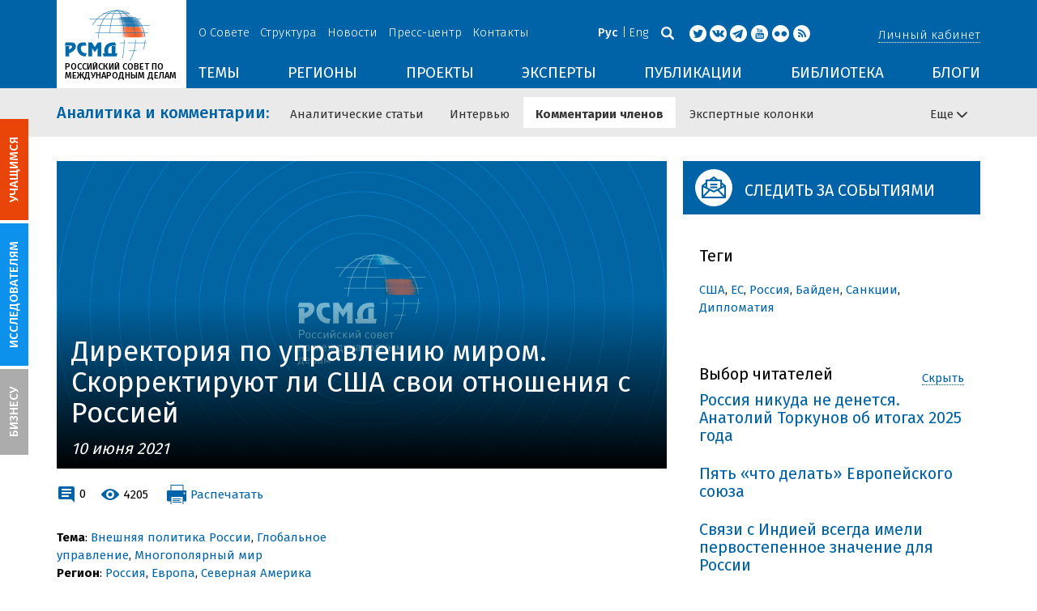

--- FILE ---
content_type: text/html; charset=UTF-8
request_url: https://russiancouncil.ru/analytics-and-comments/comments/direktoriya-po-upravleniyu-mirom-skorrektiruyut-li-ssha-svoi-otnosheniya-s-rossiey/
body_size: 24021
content:
<!DOCTYPE html>
<html lang="ru">
	<head>
		<title>РСМД :: Директория по управлению миром. Скорректируют ли США свои отношения с Россией</title>
		<meta http-equiv="X-UA-Compatible" content="IE=edge" />
		<meta name="viewport" content="width=device-width, initial-scale=1" />
		<meta name="format-detection" content="telephone=no">
		<meta property="og:type" content="article" />
		<meta name="twitter:card" content="summary_large_image" />
		<meta property="og:description" content="Система глобального управления и международные отношения в целом, которым уже не один год предсказывают провал в непредсказуемость, действительно ускоренными темпами приближаются к этому состоянию. Как и все в мировом сообществе, этот тренд вполне рукотворен. Довести до этого было легко: достаточно поставить крест на главном методе международного общения – дипломатии – и подменить его всем остальным, начиная попытками диктата и кончая «публичной дипломатией», за которую выдается идеологизированная официозная пропаганда. Вроде как общение между государствами присутствует, но, что называется, мимо друг друга, так как оно рассчитано не на конечный результат, каковым всегда были компромиссы и договоренности, а на выигрыш очков в глазах собственного и международного общественного мнения.


	 Поэтому если анализировать истоки нынешнего международного кризиса, прежде всего кризиса в отношениях Запада с Россией, надо признать, что налицо кризис дипломатии, который случился не сразу, а неким ползучим способом привел мир к нынешней ситуации, точку отсчета которой надо искать в холодной войне и ее геополитических и идеологических императивах. Холодная война с ее идеологической конфронтацией серьезно исказила только что созданную систему ООН, воплощавшую многополярность в форме принципа единогласия постоянных членов Совета Безопасности ООН. Это проявлялось по-разному в прошлом и проявляется сейчас, будь то западная «машина голосования» на Генассамблее ООН на раннем этапе или диктат большинства Евросоюза в ОБСЕ и Совете Европы. Но эффект всегда был и остается одним: подрываются выстраданные европейской историей Вестфальские принципы, которые на основании печального опыта Религиозных войн, включая Тридцатилетнюю, выводили религиозные (теперь мы сказали бы идейные) разногласия сторон за рамки межгосударственных отношений." /><meta name="twitter:description" content="Система глобального управления и международные отношения в целом, которым уже не один год предсказывают провал в непредсказуемость, действительно ускоренными темпами приближаются к этому состоянию. Как и все в мировом сообществе, этот тренд вполне рукотворен. Довести до этого было легко: достаточно поставить крест на главном методе международного общения – дипломатии – и подменить его всем остальным, начиная попытками диктата и кончая «публичной дипломатией», за которую выдается идеологизированная официозная пропаганда. Вроде как общение между государствами присутствует, но, что называется, мимо друг друга, так как оно рассчитано не на конечный результат, каковым всегда были компромиссы и договоренности, а на выигрыш очков в глазах собственного и международного общественного мнения.


	 Поэтому если анализировать истоки нынешнего международного кризиса, прежде всего кризиса в отношениях Запада с Россией, надо признать, что налицо кризис дипломатии, который случился не сразу, а неким ползучим способом привел мир к нынешней ситуации, точку отсчета которой надо искать в холодной войне и ее геополитических и идеологических императивах. Холодная война с ее идеологической конфронтацией серьезно исказила только что созданную систему ООН, воплощавшую многополярность в форме принципа единогласия постоянных членов Совета Безопасности ООН. Это проявлялось по-разному в прошлом и проявляется сейчас, будь то западная «машина голосования» на Генассамблее ООН на раннем этапе или диктат большинства Евросоюза в ОБСЕ и Совете Европы. Но эффект всегда был и остается одним: подрываются выстраданные европейской историей Вестфальские принципы, которые на основании печального опыта Религиозных войн, включая Тридцатилетнюю, выводили религиозные (теперь мы сказали бы идейные) разногласия сторон за рамки межгосударственных отношений." /><meta name="author" content="Александр Яковенко" /><meta property="article:author" content="Александр Яковенко" /><meta property="og:title" content="Директория по управлению миром. Скорректируют ли США свои отношения с Россией" /><meta name="twitter:title" content="Директория по управлению миром. Скорректируют ли США свои отношения с Россией" /><meta property="og:image" content="https://russiancouncil.ru/upload/iblock/705/ba7t2az9ut3fozv965kcugs9wyst41yu/riacmembercommentsru.jpg" /><meta name="twitter:image:src" content="https://russiancouncil.ru/upload/iblock/705/ba7t2az9ut3fozv965kcugs9wyst41yu/riacmembercommentsru.jpg" />		<meta name="twitter:site" content="@russian_council" />
				
		<meta name="twitter:site" content="@russian_council" />
		<meta name="twitter:creator" content="@russian_council" />
		<meta property="og:url" content="https://russiancouncil.ru/analytics-and-comments/comments/direktoriya-po-upravleniyu-mirom-skorrektiruyut-li-ssha-svoi-otnosheniya-s-rossiey/" />
		<meta property="og:locale" content="ru_RU" />
		                                		<meta property="og:title" content="РСМД :: Директория по управлению миром. Скорректируют ли США свои отношения с Россией"/>
		        


		                
		<meta http-equiv="Content-Type" content="text/html; charset=UTF-8" />
<meta name="description" content="Система глобального управления и международные отношения в целом, которым уже не один год предсказывают провал в непредсказуемость, действительно ускоренными темпами приближаются к этому состоянию. Как и все в мировом сообществе, этот тренд вполне рукотворен. Довести до этого было легко: достаточно поставить крест на главном методе международного общения – дипломатии – и подменить его всем остальным, начиная попытками диктата и кончая «публичной дипломатией», за которую выдается идеологизированная официозная пропаганда. Вроде как общение между государствами присутствует, но, что называется, мимо друг друга, так как оно рассчитано не на конечный результат, каковым всегда были компромиссы и договоренности, а на выигрыш очков в глазах собственного и международного общественного мнения.


	 Поэтому если анализировать истоки нынешнего международного кризиса, прежде всего кризиса в отношениях Запада с Россией, надо признать, что налицо кризис дипломатии, который случился не сразу, а неким ползучим способом привел мир к нынешней ситуации, точку отсчета которой надо искать в холодной войне и ее геополитических и идеологических императивах. Холодная война с ее идеологической конфронтацией серьезно исказила только что созданную систему ООН, воплощавшую многополярность в форме принципа единогласия постоянных членов Совета Безопасности ООН. Это проявлялось по-разному в прошлом и проявляется сейчас, будь то западная «машина голосования» на Генассамблее ООН на раннем этапе или диктат большинства Евросоюза в ОБСЕ и Совете Европы. Но эффект всегда был и остается одним: подрываются выстраданные европейской историей Вестфальские принципы, которые на основании печального опыта Религиозных войн, включая Тридцатилетнюю, выводили религиозные (теперь мы сказали бы идейные) разногласия сторон за рамки межгосударственных отношений." />
<link href="/bitrix/js/socialservices/css/ss.min.css?16623592594686" type="text/css"  rel="stylesheet" />
<link href="/bitrix/panel/main/popup.min.css?166236185521121" type="text/css"  rel="stylesheet" />
<link href="/local/templates/main/components/bitrix/iblock.vote/ajax/style.css?15003835373872" type="text/css"  rel="stylesheet" />
<link href="/local/templates/main/bootstrap/css/bootstrap.min.css?1494479345114351" type="text/css"  data-template-style="true"  rel="stylesheet" />
<link href="/local/templates/main/css/jquery.fancybox.css?14809454364895" type="text/css"  data-template-style="true"  rel="stylesheet" />
<link href="/local/templates/main/scrollpane.css?14623692943831" type="text/css"  data-template-style="true"  rel="stylesheet" />
<link href="/local/templates/main/selectfix.css?14744573294175" type="text/css"  data-template-style="true"  rel="stylesheet" />
<link href="/mistakes/mistakes.css?1477990361590" type="text/css"  data-template-style="true"  rel="stylesheet" />
<link href="/local/templates/main/styles.css?15477596803106" type="text/css"  data-template-style="true"  rel="stylesheet" />
<link href="/local/templates/main/template_styles.css?1751896533166317" type="text/css"  data-template-style="true"  rel="stylesheet" />
<script type="text/javascript">if(!window.BX)window.BX={};if(!window.BX.message)window.BX.message=function(mess){if(typeof mess==='object'){for(let i in mess) {BX.message[i]=mess[i];} return true;}};</script>
<script type="text/javascript">(window.BX||top.BX).message({'pull_server_enabled':'N','pull_config_timestamp':'0','pull_guest_mode':'N','pull_guest_user_id':'0'});(window.BX||top.BX).message({'PULL_OLD_REVISION':'Для продолжения корректной работы с сайтом необходимо перезагрузить страницу.'});</script>
<script type="text/javascript">(window.BX||top.BX).message({'JS_CORE_LOADING':'Загрузка...','JS_CORE_NO_DATA':'- Нет данных -','JS_CORE_WINDOW_CLOSE':'Закрыть','JS_CORE_WINDOW_EXPAND':'Развернуть','JS_CORE_WINDOW_NARROW':'Свернуть в окно','JS_CORE_WINDOW_SAVE':'Сохранить','JS_CORE_WINDOW_CANCEL':'Отменить','JS_CORE_WINDOW_CONTINUE':'Продолжить','JS_CORE_H':'ч','JS_CORE_M':'м','JS_CORE_S':'с','JSADM_AI_HIDE_EXTRA':'Скрыть лишние','JSADM_AI_ALL_NOTIF':'Показать все','JSADM_AUTH_REQ':'Требуется авторизация!','JS_CORE_WINDOW_AUTH':'Войти','JS_CORE_IMAGE_FULL':'Полный размер'});</script>

<script type="text/javascript" src="/bitrix/js/main/core/core.min.js?1662362298216421"></script>

<script>BX.setJSList(['/bitrix/js/main/core/core_ajax.js','/bitrix/js/main/core/core_promise.js','/bitrix/js/main/polyfill/promise/js/promise.js','/bitrix/js/main/loadext/loadext.js','/bitrix/js/main/loadext/extension.js','/bitrix/js/main/polyfill/promise/js/promise.js','/bitrix/js/main/polyfill/find/js/find.js','/bitrix/js/main/polyfill/includes/js/includes.js','/bitrix/js/main/polyfill/matches/js/matches.js','/bitrix/js/ui/polyfill/closest/js/closest.js','/bitrix/js/main/polyfill/fill/main.polyfill.fill.js','/bitrix/js/main/polyfill/find/js/find.js','/bitrix/js/main/polyfill/matches/js/matches.js','/bitrix/js/main/polyfill/core/dist/polyfill.bundle.js','/bitrix/js/main/core/core.js','/bitrix/js/main/polyfill/intersectionobserver/js/intersectionobserver.js','/bitrix/js/main/lazyload/dist/lazyload.bundle.js','/bitrix/js/main/polyfill/core/dist/polyfill.bundle.js','/bitrix/js/main/parambag/dist/parambag.bundle.js']);
BX.setCSSList(['/bitrix/js/main/lazyload/dist/lazyload.bundle.css','/bitrix/js/main/parambag/dist/parambag.bundle.css']);</script>
<script type="text/javascript">(window.BX||top.BX).message({'JS_CORE_LOADING':'Загрузка...','JS_CORE_NO_DATA':'- Нет данных -','JS_CORE_WINDOW_CLOSE':'Закрыть','JS_CORE_WINDOW_EXPAND':'Развернуть','JS_CORE_WINDOW_NARROW':'Свернуть в окно','JS_CORE_WINDOW_SAVE':'Сохранить','JS_CORE_WINDOW_CANCEL':'Отменить','JS_CORE_WINDOW_CONTINUE':'Продолжить','JS_CORE_H':'ч','JS_CORE_M':'м','JS_CORE_S':'с','JSADM_AI_HIDE_EXTRA':'Скрыть лишние','JSADM_AI_ALL_NOTIF':'Показать все','JSADM_AUTH_REQ':'Требуется авторизация!','JS_CORE_WINDOW_AUTH':'Войти','JS_CORE_IMAGE_FULL':'Полный размер'});</script>
<script type="text/javascript">(window.BX||top.BX).message({'LANGUAGE_ID':'ru','FORMAT_DATE':'DD.MM.YYYY','FORMAT_DATETIME':'DD.MM.YYYY HH:MI:SS','COOKIE_PREFIX':'BITRIX_SM','SERVER_TZ_OFFSET':'10800','UTF_MODE':'Y','SITE_ID':'s1','SITE_DIR':'/','USER_ID':'','SERVER_TIME':'1769554163','USER_TZ_OFFSET':'0','USER_TZ_AUTO':'Y','bitrix_sessid':'a1c73da9f44c8eb1f0d7b845db76f483'});</script>


<script type="text/javascript" src="/bitrix/js/pull/protobuf/protobuf.min.js?166235968376433"></script>
<script type="text/javascript" src="/bitrix/js/pull/protobuf/model.min.js?166235968314190"></script>
<script type="text/javascript" src="/bitrix/js/main/core/core_promise.min.js?16623586362490"></script>
<script type="text/javascript" src="/bitrix/js/rest/client/rest.client.min.js?16623616229240"></script>
<script type="text/javascript" src="/bitrix/js/pull/client/pull.client.min.js?166236201644545"></script>
<script type="text/javascript" src="/bitrix/js/main/core/core_fx.min.js?14919059579768"></script>
<script type="text/javascript" src="/bitrix/js/main/pageobject/pageobject.min.js?1662359219570"></script>
<script type="text/javascript" src="/bitrix/js/main/core/core_window.min.js?166236227676326"></script>
<script type="text/javascript" src="/bitrix/js/socialservices/ss.js?14441263941419"></script>
<script type="text/javascript" src="/bitrix/js/main/cphttprequest.min.js?14537235113623"></script>
<link rel="amphtml" href="//russiancouncil.ru/amp/analytics-and-comments/comments/direktoriya-po-upravleniyu-mirom-skorrektiruyut-li-ssha-svoi-otnosheniya-s-rossiey/">
<script type="text/javascript">var ajaxMessages = {wait:"Загрузка..."}</script>



<script type="text/javascript" src="/local/templates/main/js/lib/jquery.js?144720939095956"></script>
<script type="text/javascript" src="/local/templates/main/js/indi.js?152421536454484"></script>
<script type="text/javascript" src="/local/templates/main/js/lib/jquery-ui.min.js?1447209390215754"></script>
<script type="text/javascript" src="/local/templates/main/js/lib/bootstrap.min.js?144720939037055"></script>
<script type="text/javascript" src="/local/templates/main/js/lib/jquery.fancybox.min.js?148049609322974"></script>
<script type="text/javascript" src="/local/templates/main/js/jquery.maskedinput.min.js?14443923983568"></script>
<script type="text/javascript" src="/local/templates/main/js/scrollpane.min.js?148049573714869"></script>
<script type="text/javascript" src="/local/templates/main/js/selectfix.min.js?14804957965211"></script>
<script type="text/javascript" src="/local/templates/main/js/app.js?164370662516845"></script>
<script type="text/javascript" src="/local/templates/main/js/lib/slick.min.js?144720939040143"></script>
<script type="text/javascript" src="/local/templates/main/js/template.js?164249279236270"></script>
<script type="text/javascript" src="/mistakes/mistakes.min.js?15538524643111"></script>
<script type="text/javascript" src="/local/templates/main/components/bitrix/menu/section/script.js?15088372891845"></script>
<script type="text/javascript" src="/local/templates/main/components/bitrix/system.auth.form/.default/script.js?1444392398234"></script>
<script type="text/javascript">var _ba = _ba || []; _ba.push(["aid", "8276bb8d5dcd52b47ce2bfc5a028f4ec"]); _ba.push(["host", "russiancouncil.ru"]); (function() {var ba = document.createElement("script"); ba.type = "text/javascript"; ba.async = true;ba.src = (document.location.protocol == "https:" ? "https://" : "http://") + "bitrix.info/ba.js";var s = document.getElementsByTagName("script")[0];s.parentNode.insertBefore(ba, s);})();</script>



		<link href="/img/favicons/apple-touch-icon-114x114.png" rel="apple-touch-icon" sizes="114x114">
		<link href="/img/favicons/apple-touch-icon-76x76.png" rel="apple-touch-icon" sizes="76x76">
		<link href="/img/favicons/apple-touch-icon-72x72.png" rel="apple-touch-icon" sizes="72x72">
		<link href="/img/favicons/apple-touch-icon-60x60.png" rel="apple-touch-icon" sizes="60x60">
		<link href="/img/favicons/apple-touch-icon-57x57.png" rel="apple-touch-icon" sizes="57x57">
		<link href="/img/favicons/favicon-96x96.png" type="image/png" rel="icon" sizes="96x96">
		<link href="/img/favicons/favicon-32x32.png" type="image/png" rel="icon" sizes="32x32">
		<link href="/img/favicons/favicon.ico" type="image/x-icon" rel="shortcut icon">
		<link href="/img/favicons/favicon.ico" type="image/x-icon" rel="icon">
		<meta name="msapplication-TileColor" content="#ffffff">
		<meta name="theme-color" content="#fff">
		<link href='https://fonts.googleapis.com/css?family=Fira+Sans:400,300,500,700&subset=latin,cyrillic' rel='stylesheet' type='text/css'>
		<!--[if IE]><script src="js/html5shiv.js"></script><![endif]-->
				<script rel="bx-no-check">indi.utils.apply(indi.app.locale, {"settings":{"date":"dd.mm.yy","time":"hh:mi:ss","dateTime":"dd.mm.yy hh:mi:ss","firstDay":1,"isRTL":false},"messages":{"monthNames":["\u042f\u043d\u0432\u0430\u0440\u044c","\u0424\u0435\u0432\u0440\u0430\u043b\u044c","\u041c\u0430\u0440\u0442","\u0410\u043f\u0440\u0435\u043b\u044c","\u041c\u0430\u0439","\u0418\u044e\u043d\u044c","\u0418\u044e\u043b\u044c","\u0410\u0432\u0433\u0443\u0441\u0442","\u0421\u0435\u043d\u0442\u044f\u0431\u0440\u044c","\u041e\u043a\u0442\u044f\u0431\u0440\u044c","\u041d\u043e\u044f\u0431\u0440\u044c","\u0414\u0435\u043a\u0430\u0431\u0440\u044c"],"monthNamesShort":["\u042f\u043d\u0432","\u0424\u0435\u0432","\u041c\u0430\u0440","\u0410\u043f\u0440","\u041c\u0430\u0439","\u0418\u044e\u043d","\u0418\u044e\u043b","\u0410\u0432\u0433","\u0421\u0435\u043d","\u041e\u043a\u0442","\u041d\u043e\u044f","\u0414\u0435\u043a"],"dayNames":["\u0432\u043e\u0441\u043a\u0440\u0435\u0441\u0435\u043d\u044c\u0435","\u043f\u043e\u043d\u0435\u0434\u0435\u043b\u044c\u043d\u0438\u043a","\u0432\u0442\u043e\u0440\u043d\u0438\u043a","\u0441\u0440\u0435\u0434\u0430","\u0447\u0435\u0442\u0432\u0435\u0440\u0433","\u043f\u044f\u0442\u043d\u0438\u0446\u0430","\u0441\u0443\u0431\u0431\u043e\u0442\u0430"],"dayNamesShort":["\u0432\u0441\u043a","\u043f\u043d\u0434","\u0432\u0442\u0440","\u0441\u0440\u0434","\u0447\u0442\u0432","\u043f\u0442\u043d","\u0441\u0431\u0442"],"dayNamesMin":["\u0412\u0441","\u041f\u043d","\u0412\u0442","\u0421\u0440","\u0427\u0442","\u041f\u0442","\u0421\u0431"],"close":"\u0417\u0430\u043a\u0440\u044b\u0442\u044c","datePicker":{"prev":"&larr;\u041f\u0440\u0435\u0434\u044b\u0434\u0443\u0449\u0438\u0439","next":"\u0421\u043b\u0435\u0434\u0443\u044e\u0449\u0438\u0439&rarr;","current":"\u0421\u0435\u0433\u043e\u0434\u043d\u044f","showMonthAfterYear":false,"weekHeader":"\u041d\u0435","yearSuffix":""},"timePicker":{"timeOnlyTitle":"\u0412\u044b\u0431\u0435\u0440\u0438\u0442\u0435 \u0432\u0440\u0435\u043c\u044f","timeText":"\u0412\u0440\u0435\u043c\u044f","hourText":"\u0427\u0430\u0441\u044b","minuteText":"\u041c\u0438\u043d\u0443\u0442\u044b","secondText":"\u0421\u0435\u043a\u0443\u043d\u0434\u044b","millisecText":"\u043c\u0438\u043b\u043b\u0438\u0441\u0435\u043a\u0443\u043d\u0434\u044b","currentText":"\u0421\u0435\u0439\u0447\u0430\u0441","ampm":false},"alert":{"title":"C\u043e\u043e\u0431\u0449\u0435\u043d\u0438\u0435","ok":"Ok"}}});</script>

	</head>
	<body role="document" class="js-mediator-container lang-ru info-block-blogs">
				<div class="out out_index ">
			<!-- header -->
			<header class="header js-header">
				<div class="header__content ">
					<div class="container">
						<!-- logo -->
						<div class="header__logo">
							<a class="logo" href="/">
								<img src="/img/logo.jpg" />
								<p>РОССИЙСКИЙ СОВЕТ ПО МЕЖДУНАРОДНЫМ ДЕЛАМ</p>

 <!-- Yandex.Metrika counter -->
<script type="text/javascript" >
   (function(m,e,t,r,i,k,a){m[i]=m[i]||function(){(m[i].a=m[i].a||[]).push(arguments)};
   m[i].l=1*new Date();k=e.createElement(t),a=e.getElementsByTagName(t)[0],k.async=1,k.src=r,a.parentNode.insertBefore(k,a)})
   (window, document, "script", "https://mc.yandex.ru/metrika/tag.js", "ym");

   ym(12550252, "init", {
        clickmap:true,
        trackLinks:true,
        accurateTrackBounce:true,
        webvisor:true
   });
</script>
<noscript><div><img src="https://mc.yandex.ru/watch/12550252" style="position:absolute; left:-9999px;" alt="" /></div></noscript>
<!-- /Yandex.Metrika counter -->

							</a>
						</div>
						<!-- header content -->
						<div class="header__in">
							<div class="header__topper">
								<!-- topper nav -->
								<div class="top-nav">
	<span class="js-mobile">
		<a href="/about/" class=" js-open-menu-plush">О Совете</a>
			<span class="menu-plush">
			<span class="menu-plush-triangle"></span>
					<a href="/about/">Общая информация</a>
						<a href="/about/founders/">Учредители</a>
						<a href="/news/">Новости РСМД</a>
						<a href="/about/partners/">Партнеры</a>
						<a href="/about/activity/">Деятельность</a>
						<a href="/about/regulations/">Устав</a>
						<a href="/about/thanks/">Благодарности</a>
						<a href="/about/memory-book/">Книга памяти</a>
					</span>
			</span>
		<span class="js-mobile">
		<a href="/management/" class=" js-open-menu-plush">Структура</a>
			<span class="menu-plush">
			<span class="menu-plush-triangle"></span>
					<a href="/management/members/">Члены РСМД</a>
						<a href="/management/corporatemembers/">Корпоративные члены</a>
						<a href="/management/general-meeting/">Общее собрание</a>
						<a href="/management/board-trustees/">Попечительский совет</a>
						<a href="/management/presidium/">Президиум</a>
						<a href="/management/vicepresidents/">Вице-президенты</a>
						<a href="/management/staff/">Сотрудники</a>
					</span>
			</span>
		<span class="js-mobile">
		<a href="/news/" class="">Новости</a>
		</span>
		<span class="js-mobile">
		<a href="/press/" class=" js-open-menu-plush">Пресс-центр</a>
			<span class="menu-plush">
			<span class="menu-plush-triangle"></span>
					<a href="/press/">Информация для СМИ</a>
						<a href="/press/calendar/">Календарь</a>
						<a href="/press/partnership/">Информационное партнерство</a>
						<a href="/press/experts/">Запросить экспертный комментарий</a>
						<a href="/press/brief/">Коротко о Совете</a>
						<a href="/press/projects/">Коротко о проектах Совета</a>
					</span>
			</span>
		<span class="js-mobile">
		<a href="/contacts/" class="">Контакты</a>
		</span>
	</div>
								<!-- user info -->
								<div class="header__profile mt5">
																	<span class="js-mobile">
										<a href="#" class="js-open-login-plush m-login abbd"><span class="user-login-triangle"></span><span>Личный кабинет</span></a>
										<div class="user-login">
											<h2>Вход</h2>
											<p>Авторизуйтесь, если вы уже зарегистрированы</p>
											
<form class="js-ajax-form-submit form form-login cf" method="post" target="_top" action="/auth/" role="login" data-container=".form-login" data-source=".form-login">
	<input type="hidden" name="backurl" value="/analytics-and-comments/comments/direktoriya-po-upravleniyu-mirom-skorrektiruyut-li-ssha-svoi-otnosheniya-s-rossiey/"/>	<input type="hidden" name="AUTH_FORM" value="Y"/>
	<input type="hidden" name="AUTH_REASON" value="auth-form"/>
	<input type="hidden" name="TYPE" value="AUTH"/>
	
	<div class="form-group mb20">
		<input class="form-control login-field w100" autofocus="autofocus" type="text" name="USER_LOGIN" id="system-auth-form-login" value="" maxlength="50" tabindex="1" required="" placeholder="Email / Login" />
	</div>
	<div class="form-group has-feedback mb20">
		<input class="form-control w100" type="password" name="USER_PASSWORD" id="system-auth-form-password" maxlength="50" tabindex="2" required="" placeholder="Пароль" />
	</div>
	<div class="mb20">
		<a class="forgot-pass" href="/forgotpasswd/?forgot_password=yes&amp;backurl=%2Fanalytics-and-comments%2Fcomments%2Fdirektoriya-po-upravleniyu-mirom-skorrektiruyut-li-ssha-svoi-otnosheniya-s-rossiey%2F" rel="nofollow">Забыли пароль?</a>
	</div>
		
	<div class="form-group form-toolbar">
		<input class="btn w100" type="submit" value="Войти"/>
	</div>

	<div class="form-group form-toolbar">
		<a href="/registration/?register=yes&amp;backurl=%2Fanalytics-and-comments%2Fcomments%2Fdirektoriya-po-upravleniyu-mirom-skorrektiruyut-li-ssha-svoi-otnosheniya-s-rossiey%2F">Еще не зарегистрированы?</a>
	</div>
	
				<label class="control-label">Войти с помощью:</label>
			<div>
							</div>
		</form>
<div class="popup-socserv">
	
	<form method="post" name="bx_auth_servicesform" target="_top" action="/analytics-and-comments/comments/direktoriya-po-upravleniyu-mirom-skorrektiruyut-li-ssha-svoi-otnosheniya-s-rossiey/">
													<div class="js-socserv-auth VKontakte vkontakte" data-url="https://oauth.vk.com/authorize?client_id=5414692&redirect_uri=https%3A%2F%2Frussiancouncil.ru%2Fbitrix%2Ftools%2Foauth%2Fvkontakte.php&scope=friends,offline,email&response_type=code&state=[base64]%3D%3D"></div>
									<input type="hidden" name="auth_service_id" value="" />
	</form>

</div>


										</div>
									</span>
										<button type="button" class="hamb visible-sm visible-xs js-hamb"><span></span></button>
								</div>
								<!-- header tools -->
								<div class="header__tools">
									<div class="lang">
																					<a class="is-active">Рус</a>
											<a href="/en/">Eng</a>
																				</div>
									<div class="search js-search">
										<a href="#" class="js-search-btn"></a>
										<div class="search-block">
											
<form class="form search-form search-form-top" action="/search/index.php" role="search">
	<input type="text" name="q" value="" placeholder="Например: Россия" maxlength="250" />
		<button class="btn btn-sm" type="submit">Найти</button>
</form>										</div>
									</div>
									<div class="socials">

                                        <a target="new" href="https://twitter.com/Russian_Council"><i class="i-tw"></i></a>
                                                                                    <a target="new" href="http://vk.com/russian_council"><i class="i-vk"></i></a>
										    <a target="new" href="https://telegram.me/russiancouncil"><i class="i-tl"></i></a>
                                        
										<a target="new" href="http://www.youtube.com/russiancouncilvideo"><i class="i-yt"></i></a>
										<a target="new" href="http://www.flickr.com/photos/russiancouncil"><i class="i-fl"></i></a>

										 									        <a target="new" href="/rss/"><i class="i-rss"></i></a>
                                        									</div>
								</div>
							</div>
							<div class="header__bottom">
								<div class="visible-lg visible-md">
									<nav class="nav">
	<div class="menu">
<!--
		<a href="" class="menu__item"></a>
	-->                    <a data-lang="s1" data-template="menu.topics" data-result="#themes" data-href="/ajax/menu/getMenu/" href="/topics/" data-link="themes" class="menu__item js-drop-down-ajax-menu js-dropdown">ТЕМЫ</a>
                        <a data-lang="s1" data-template="menu.regions" data-result="#regions" data-href="/ajax/menu/getMenu/" href="/regions/" data-link="regions" class="menu__item js-drop-down-ajax-menu js-dropdown">РЕГИОНЫ</a>
                        <a data-lang="s1" data-template="menu.projects" data-result="#projects" data-href="/ajax/menu/getMenu/" href="/projects/" data-link="projects" class="menu__item js-drop-down-ajax-menu js-dropdown">ПРОЕКТЫ</a>
                        <a data-lang="s1" data-template="" data-result="#" data-href="/ajax/menu/getMenu/" href="/experts/" class="menu__item">ЭКСПЕРТЫ</a>
                        <a data-lang="s1" data-template="menu.activity" data-result="#publicatons" data-href="/ajax/menu/getMenu/" href="/activity/" data-link="publicatons" class="menu__item js-drop-down-ajax-menu js-dropdown">ПУБЛИКАЦИИ</a>
                        <a data-lang="s1" data-template="" data-result="#" data-href="/ajax/menu/getMenu/" href="/library/" class="menu__item">БИБЛИОТЕКА</a>
                        <a data-lang="s1" data-template="menu.blogs" data-result="#blog" data-href="/ajax/menu/getMenu/" href="/blogs/" data-link="blog" class="menu__item js-drop-down-ajax-menu js-dropdown">БЛОГИ</a>
            	</div>
</nav>								</div>
							</div>
						</div>
					</div>
				</div>
				<!-- dropdown blocks -->
				<!--
				-->				<div id="themes" class="sub-menu js-submenu"></div>
				<div id="regions" class="sub-menu js-submenu"></div>
				<div id="projects" class="sub-menu js-submenu"></div>
				<div id="publicatons" class="sub-menu js-submenu"></div>
				<div id="blog" class="sub-menu js-submenu"></div>
			</header>
			<div class="margin-after-header">&nbsp;</div>
			<div class="container">
				<div class="header__bottom js-mobnav">
					<div class="hidden-lg hidden-md dop-menu">
						<nav class="nav">
	<div class="menu-mobile">
		<div  data-link="about" class="js-mobile-dropdown mobile-dropdown">
			<a class="section">О совете<span class="arrow"></span></a>
			<div id="about" class="items">
						<a class="item " href="/about/">Общая информация</a>
				<a class="item " href="/management/members/">Члены</a>
				<a class="item " href="/management/corporatemembers/">Корпоративные члены</a>
				<a class="item " href="/management/general-meeting/">Общее собрание</a>
				<a class="item " href="/management/board-trustees/">Попечительский совет</a>
				<a class="item " href="/management/presidium/">Президиум</a>
				<a class="item " href="/management/scientific-council/">Научный совет</a>
				<a class="item " href="/about/founders/">Учредители</a>
				<a class="item " href="/management/vicepresidents/">Вице-президент</a>
				<a class="item " href="/management/staff/">Сотрудники</a>
				<a class="item " href="/press/">Пресс-центр</a>
				<a class="item " href="/about/memory-book/">Книга памяти</a>
				<a class="item " href="/contacts/">Контакты</a>
				</div>
		</div>
					<div  data-link="analytics" class="js-mobile-dropdown mobile-dropdown">
			<a class="section">Аналитика<span class="arrow"></span></a>
			<div id="analytics" class="items">
						<a class="item " href="/regions/">Регионы</a>
				<a class="item " href="/topics/">Темы</a>
				<a class="item " href="/subjects/">Сюжеты</a>
				</div>
		</div>
					<div  data-link="publication" class="js-mobile-dropdown mobile-dropdown">
			<a class="section">Публикации<span class="arrow"></span></a>
			<div id="publication" class="items">
						<a class="item " href="/activity/publications/">Доклады</a>
				<a class="item " href="/activity/workingpapers/">Рабочие тетради</a>
				<a class="item " href="/activity/policybriefs/">Аналитические записки</a>
				<a class="item " href="/activity/educationalmaterials/">Учебные материалы</a>
				<a class="item " href="/library/library_rsmd/?SEARCH_NAME=&TOPIC=&REGION=&IS_RSMD_PUBLICATION=32&set_filter=Y">Издания</a>
				<a class="item " href="/activity/digest/">Спецпроекты</a>
				<a class="item " href="/activity/infographics/">Инфографика</a>
				</div>
		</div>
					<div  data-link="press" class="js-mobile-dropdown mobile-dropdown">
			<a class="section">Пресс-центр<span class="arrow"></span></a>
			<div id="press" class="items">
						<a class="item " href="/news/">Новости</a>
				<a class="item " href="/press/">Информация для СМИ</a>
				<a class="item " href="/press/calendar/">Календарь</a>
				<a class="item " href="/press/partnership/">Информационное партнерство</a>
				<a class="item " href="/press/experts/">Запросить комментарий</a>
				<a class="item " href="/press/brief/">Коротко о Совете</a>
				<a class="item " href="/press/projects/">Коротко о проектах Совета</a>
				</div>
		</div>
					<div  data-link="projects" class="js-mobile-dropdown mobile-dropdown">
			<a class="section">Проекты<span class="arrow"></span></a>
			<div id="projects" class="items">
						<a class="item " href="/projects/research-projects/">Исследовательские проекты</a>
				<a class="item " href="/projects/educational-projects/">Просветительские проекты</a>
				<a class="item " href="/projects/internships/">Стажировки</a>
				<a class="item " href="/projects/contests/">Конкурсы</a>
				<a class="item " href="/projects/geography/">География</a>
				<a class="item " href="/projects/zavershennye-proekty/">Завершенные проекты</a>
				</div>
		</div>
						<a class="item " href="/experts/">Эксперты</a>
				<a class="item " href="/blogs/">Сообщество</a>
				<a class="item " href="/library/library_rsmd/">Библиотека</a>
		</div>
</nav>					</div>
				</div>
			</div>
			<div class="topper">
	<div class="container">
		<div class="topper__title js-topper-nav "><a href="/analytics-and-comments/">Аналитика и комментарии<span class="hidden-sm hidden-xs">:</span></a></div>
		<nav class="page-nav" style="display: none;">
				<div>
					<a href="/analytics-and-comments/analytics/">Аналитические статьи</a>
				</div>
							<div>
					<a href="/analytics-and-comments/interview/">Интервью</a>
				</div>
							<div>
					<a href="/analytics-and-comments/comments/" class="selected">Комментарии членов</a>
				</div>
							<div>
					<a href="/analytics-and-comments/columns/">Экспертные колонки</a>
				</div>
						<div class="more-menu hidden-xs hidden-sm"><div class="js-accord" data-accord-body=".accord"><span>Еще <i class="icon icon-arrow"></i></span></div></div>
		</nav>
	</div>
</div>			<div class="main">
				<div class="container">
													<!--'start_frame_cache_y0XwfU'--><!--'end_frame_cache_y0XwfU'-->

    <article class="row news-detail news-detail-analytics mb20 eeeqqq">
    <div class="col-w-9 col-md-8 col-xs-12">
    <div style="background-image: url('/upload/iblock/705/ba7t2az9ut3fozv965kcugs9wyst41yu/riacmembercommentsru.jpg');" class="img-link img-link_wide mb20">
        <div class="img-link__bottom">
                            <h1>Директория по управлению миром. Скорректируют ли США свои отношения с Россией</h1>
                            <div class="date">10 июня 2021</div>
                    </div>
    </div>

    <div class="row mb20 not-print">
        <div class="col-sm-6 col-xs-6">
            <div class="clearfix links-block">

                <div class="links-block-xs-dblock">
                    <div class="ib vam">
                        <i class="i-comment-blue"></i>
                        <a href="//russiancouncil.ru/analytics-and-comments/comments/direktoriya-po-upravleniyu-mirom-skorrektiruyut-li-ssha-svoi-otnosheniya-s-rossiey/#disqus_thread">0</a>
                                            </div>
                    <div class="ib vam">
                        <i class="i-view-blue"></i>
                        <span>4205</span>
                                            </div>
                </div>
                <a class="print js-print"><i class="i-print"></i><span class="">﻿Распечатать</span></a>
            </div>
        </div>
        <div class="col-sm-6 col-xs-6">
                            <span class="js-mobile print pr">
										<div class="user-login">
						<h2>Вход</h2>
						<p>Авторизуйтесь, если вы уже зарегистрированы</p>
                        
<form class="js-ajax-form-submit form form-login cf" method="post" target="_top" action="/auth/" role="login" data-container=".form-login" data-source=".form-login">
	<input type="hidden" name="backurl" value="/analytics-and-comments/comments/direktoriya-po-upravleniyu-mirom-skorrektiruyut-li-ssha-svoi-otnosheniya-s-rossiey/"/>	<input type="hidden" name="AUTH_FORM" value="Y"/>
	<input type="hidden" name="AUTH_REASON" value="auth-form"/>
	<input type="hidden" name="TYPE" value="AUTH"/>
	
	<div class="form-group mb20">
		<input class="form-control login-field w100" autofocus="autofocus" type="text" name="USER_LOGIN" id="system-auth-form-login" value="" maxlength="50" tabindex="1" required="" placeholder="Email / Login" />
	</div>
	<div class="form-group has-feedback mb20">
		<input class="form-control w100" type="password" name="USER_PASSWORD" id="system-auth-form-password" maxlength="50" tabindex="2" required="" placeholder="Пароль" />
	</div>
	<div class="mb20">
		<a class="forgot-pass" href="//forgotpasswd/?forgot_password=yes&amp;backurl=%2Fanalytics-and-comments%2Fcomments%2Fdirektoriya-po-upravleniyu-mirom-skorrektiruyut-li-ssha-svoi-otnosheniya-s-rossiey%2F" rel="nofollow">Забыли пароль?</a>
	</div>
		
	<div class="form-group form-toolbar">
		<input class="btn w100" type="submit" value="Войти"/>
	</div>

	<div class="form-group form-toolbar">
		<a href="//registration/?register=yes&amp;backurl=%2Fanalytics-and-comments%2Fcomments%2Fdirektoriya-po-upravleniyu-mirom-skorrektiruyut-li-ssha-svoi-otnosheniya-s-rossiey%2F">Еще не зарегистрированы?</a>
	</div>
	
				<label class="control-label">Войти с помощью:</label>
			<div>
							</div>
		</form>
<div class="popup-socserv">
	
	<form method="post" name="bx_auth_servicesform" target="_top" action="/analytics-and-comments/comments/direktoriya-po-upravleniyu-mirom-skorrektiruyut-li-ssha-svoi-otnosheniya-s-rossiey/">
													<div class="js-socserv-auth VKontakte vkontakte" data-url="https://oauth.vk.com/authorize?client_id=5414692&redirect_uri=https%3A%2F%2Frussiancouncil.ru%2Fbitrix%2Ftools%2Foauth%2Fvkontakte.php&scope=friends,offline,email&response_type=code&state=[base64]%3D%3D"></div>
									<input type="hidden" name="auth_service_id" value="" />
	</form>

</div>


					</div>
				</span>
                
                    </div>
    </div>

    <div class="row mb20">
        <div class="col-sm-6 col-xs-12">
            <div class="block">
                                    <div><b>Тема</b>: <a href="/topics/russiasforeignpolicy/">Внешняя политика России</a>, <a href="/topics/globalgovernance/">Глобальное управление</a>, <a href="/topics/multipolarworld/">Многополярный мир</a></div>
                                        <div><b>Регион</b>: <a href="/regions/russia/">Россия</a>, <a href="/regions/europe/">Европа</a>, <a href="/regions/northamerica/">Северная Америка</a></div>
                    	            	            <b>Тип:</b> <a class="person__name" href="/analytics-and-comments/comments/">Комментарии членов</a>                            </div>
        </div>
    </div>
    <div class="row mb20 not-print">
        <div class="col-sm-4 col-xs-12">
            <div><b>Оценить статью</b></div>
            <div class="iblock-vote" data-id="vote_129626">

<script type="text/javascript">
if(!window.voteScript) window.voteScript =
{
	trace_vote: function(div, flag)
	{
		var my_div;
		var r = div.getAttribute('data-id').match(/^vote_(\d+)_(\d+)$/);
		for(var i = r[2]; i >= 0; i--) {
			my_div = document.querySelectorAll('[data-id="vote_'+r[1]+'_'+i+'"]');
			if(my_div.length > 1) {
				for(var j = 0; j < my_div.length; j++) {
					if(flag) {
						if(!my_div[j].saved_class) {
							my_div[j].saved_className = my_div[j].className;
						}
						if(my_div[j].className!='star-active star-over') {
							my_div[j].className = 'star-active star-over';
						}
					}
					else {
						if(my_div[j].saved_className && my_div[j].className != my_div[j].saved_className) {
							my_div[j].className = my_div[j].saved_className;
						}
					}
				}
			}
		}
		i = 1 * r[2]+1;
		while(my_div = document.querySelectorAll('[data-id="vote_'+r[1]+'_'+i+'"]') && my_div.length > 1) {
			for(var j = 0; j < my_div.length; j++) {
				if(my_div[j].saved_className && my_div[j].className != my_div[j].saved_className) {
					my_div[j].className = my_div[j].saved_className;
				}
			}
			i++;
		}
	},
		do_vote: function(div, parent_id, arParams)
	{
		var r = div.getAttribute('data-id').match(/^vote_(\d+)_(\d+)$/);

		var vote_id = r[1];
		var vote_value = r[2];

		function __handler(data)
		{
//			var obContainer = document.getElementById(parent_id);
			var obContainer = document.querySelectorAll('[data-id="'+parent_id+'"]');;
			if(obContainer.length > 1) {
				for(var j = 0; j < obContainer.length; j++) {
					var obResult = document.createElement("DIV");
					obResult.innerHTML = data;
					obContainer[j].parentNode.replaceChild(obResult.firstChild, obContainer[j]);
				}
			}
		}

		var obEl = document.querySelectorAll('[data-id="wait_' + parent_id+'"]');;
		if(obEl.length > 1) {
			for(var j = 0; j < obEl.length; j++) {
				obEl[j].innerHTML = BX.message('JS_CORE_LOADING');
			}
		}
				arParams['vote'] = 'Y';
		arParams['vote_id'] = vote_id;
		arParams['rating'] = vote_value;
				BX.ajax.post(
			'/bitrix/components/bitrix/iblock.vote/component.php',
			arParams,
			__handler
		);
			}
}
</script>
<table border="0" cellspacing="0" cellpadding="0">
	<tr class="voteY">
															<td><div data-id="vote_129626_0" class="star-active star-voted" title="не рекомендую" onmouseover="voteScript.trace_vote(this, true);" onmouseout="voteScript.trace_vote(this, false)" onclick="voteScript.do_vote(this, 'vote_129626', {'SESSION_PARAMS':'862b982921ac1680b3fa840c7b87c41e','PAGE_PARAMS':{'ELEMENT_ID':'129626'},'sessid':'a1c73da9f44c8eb1f0d7b845db76f483','AJAX_CALL':'Y'})"></div></td>
																<td><div data-id="vote_129626_1" class="star-active star-voted" title="не интересно" onmouseover="voteScript.trace_vote(this, true);" onmouseout="voteScript.trace_vote(this, false)" onclick="voteScript.do_vote(this, 'vote_129626', {'SESSION_PARAMS':'862b982921ac1680b3fa840c7b87c41e','PAGE_PARAMS':{'ELEMENT_ID':'129626'},'sessid':'a1c73da9f44c8eb1f0d7b845db76f483','AJAX_CALL':'Y'})"></div></td>
																<td><div data-id="vote_129626_2" class="star-active star-voted" title="интересно" onmouseover="voteScript.trace_vote(this, true);" onmouseout="voteScript.trace_vote(this, false)" onclick="voteScript.do_vote(this, 'vote_129626', {'SESSION_PARAMS':'862b982921ac1680b3fa840c7b87c41e','PAGE_PARAMS':{'ELEMENT_ID':'129626'},'sessid':'a1c73da9f44c8eb1f0d7b845db76f483','AJAX_CALL':'Y'})"></div></td>
																<td><div data-id="vote_129626_3" class="star-active star-voted" title="рекомендую" onmouseover="voteScript.trace_vote(this, true);" onmouseout="voteScript.trace_vote(this, false)" onclick="voteScript.do_vote(this, 'vote_129626', {'SESSION_PARAMS':'862b982921ac1680b3fa840c7b87c41e','PAGE_PARAMS':{'ELEMENT_ID':'129626'},'sessid':'a1c73da9f44c8eb1f0d7b845db76f483','AJAX_CALL':'Y'})"></div></td>
																<td><div data-id="vote_129626_4" class="star-active star-voted" title="очень рекомендую" onmouseover="voteScript.trace_vote(this, true);" onmouseout="voteScript.trace_vote(this, false)" onclick="voteScript.do_vote(this, 'vote_129626', {'SESSION_PARAMS':'862b982921ac1680b3fa840c7b87c41e','PAGE_PARAMS':{'ELEMENT_ID':'129626'},'sessid':'a1c73da9f44c8eb1f0d7b845db76f483','AJAX_CALL':'Y'})"></div></td>
													<td class="vote-result dn"><div data-id="wait_vote_129626">(Голосов: 4, Рейтинг: 4.75)</div></td>
			<td class="vote-result">&nbsp;(4 голоса)</td>
	</tr>
</table>
</div>        </div>
        <div class="col-sm-4 col-xs-12">
            <div><b>Поделиться статьей</b></div>

				<script src="//yastatic.net/es5-shims/0.0.2/es5-shims.min.js"></script>
		<script src="//yastatic.net/share2/share.js"></script>
		<div class="ya-share2" data-services="vkontakte,odnoklassniki,twitter,whatsapp,telegram"
			 data-counter=""></div>
        		</div>
            </div>
    <div class="person-list row row-vat">
                        <div class="person col-sm-6 col-xs-12 mb20">
                    <div class="person__img">
                                                    <a href="/aleksander-yakovenko/"><img alt="" src="/upload/resize_cache/main/079/100_100_2/yakovenko.jpg" /></a>
                                                </div>
                    <div class="person__content">
                        <strong><a class="person__name" href="/aleksander-yakovenko/">Александр Яковенко</a></strong>
                        <p>Чрезвычайный и Полномочный Посол России, заместитель генерального директора медиагруппы «Россия сегодня», член РСМД</p>

                    </div>
                </div>
                    </div>
    
    <div class="widget tabpane">
    <div class="tabs tabs-simple">
				<span class="tabs__item col-2">
					<p class="tabs__link"><a href="#short">Краткая версия<span class="hidden-xs"> статьи</span></a></p>
				</span>
        <span class="tabs__item col-2 is-active">
					<p class="tabs__link"><a href="#detail">Полная версия<span class="hidden-xs"> статьи</span></a></p>
				</span>
    </div>
    <div class="panes">
    <div id="short" class="tabs-content tabs-simple-content pane mb20">
                <p>
	 Система глобального управления и международные отношения в целом, которым уже не один год предсказывают провал в непредсказуемость, действительно ускоренными темпами приближаются к этому состоянию. Как и все в мировом сообществе, этот тренд вполне рукотворен. Довести до этого было легко: достаточно поставить крест на главном методе международного общения – дипломатии – и подменить его всем остальным, начиная попытками диктата и кончая «публичной дипломатией», за которую выдается идеологизированная официозная пропаганда. Вроде как общение между государствами присутствует, но, что называется, мимо друг друга, так как оно рассчитано не на конечный результат, каковым всегда были компромиссы и договоренности, а на выигрыш очков в глазах собственного и международного общественного мнения.
</p>
<p>
	 Поэтому если анализировать истоки нынешнего международного кризиса, прежде всего кризиса в отношениях Запада с Россией, надо признать, что налицо кризис дипломатии, который случился не сразу, а неким ползучим способом привел мир к нынешней ситуации, точку отсчета которой надо искать в холодной войне и ее геополитических и идеологических императивах. Холодная война с ее идеологической конфронтацией серьезно исказила только что созданную систему ООН, воплощавшую многополярность в форме принципа единогласия постоянных членов Совета Безопасности ООН. Это проявлялось по-разному в прошлом и проявляется сейчас, будь то западная «машина голосования» на Генассамблее ООН на раннем этапе или диктат большинства Евросоюза в ОБСЕ и Совете Европы. Но эффект всегда был и остается одним: подрываются выстраданные европейской историей Вестфальские принципы, которые на основании печального опыта Религиозных войн, включая Тридцатилетнюю, выводили религиозные (теперь мы сказали бы идейные) разногласия сторон за рамки межгосударственных отношений.
</p>            </div>
        <div id="detail" class="tabs-content tabs-simple-content pane mb20">
                <p>
	Система глобального управления и международные отношения в целом, которым уже не один год предсказывают провал в непредсказуемость, действительно ускоренными темпами приближаются к этому состоянию. Как и все в мировом сообществе, этот тренд вполне рукотворен. Довести до этого было легко: достаточно поставить крест на главном методе международного общения – дипломатии – и подменить его всем остальным, начиная попытками диктата и кончая «публичной дипломатией», за которую выдается идеологизированная официозная пропаганда. Вроде как общение между государствами присутствует, но, что называется, мимо друг друга, так как оно рассчитано не на конечный результат, каковым всегда были компромиссы и договоренности, а на выигрыш очков в глазах собственного и международного общественного мнения.
</p>
<p>
	Поэтому если анализировать истоки нынешнего международного кризиса, прежде всего кризиса в отношениях Запада с Россией, надо признать, что налицо кризис дипломатии, который случился не сразу, а неким ползучим способом привел мир к нынешней ситуации, точку отсчета которой надо искать в холодной войне и ее геополитических и идеологических императивах. Холодная война с ее идеологической конфронтацией серьезно исказила только что созданную систему ООН, воплощавшую многополярность в форме принципа единогласия постоянных членов Совета Безопасности ООН. Это проявлялось по-разному в прошлом и проявляется сейчас, будь то западная «машина голосования» на Генассамблее ООН на раннем этапе или диктат большинства Евросоюза в ОБСЕ и Совете Европы. Но эффект всегда был и остается одним: подрываются выстраданные европейской историей Вестфальские принципы, которые на основании печального опыта Религиозных войн, включая Тридцатилетнюю, выводили религиозные (теперь мы сказали бы идейные) разногласия сторон за рамки межгосударственных отношений.
</p>
<p>
	В то же время классическая дипломатия, о которой вспоминала даже американская сторона в период ее политики «перезагрузки» отношений с Россией, продолжала работать в годы холодной войны, пусть и в усеченном формате. Того требовала логика создания основ послевоенного мира в условиях, когда в сознании народов и элит еще были свежи воспоминания об ужасах войны. Обращения к дипломатии требовал и биполярный баланс сил в глобальной политике, включая стратегическую стабильность. Наиболее ярко этот прагматический императив заявил о себе политикой разрядки с ее договоренностями в области контроля над вооружениями и другими достижениями, включая оздоровление европейской политики. В этот период удалось добиться институционального развития международной системы с центральной ролью ООН, где США и их союзники ценили свой привилегированный статус не меньше, чем СССР и впоследствии КНР. Удалось согласовать широкий набор универсальных инструментов, включая Всеобщую декларацию прав человека и Пакты о правах человека, в других сферах, таких как нераспространение ОМУ, космос, статус Антарктики и морское право.
</p>
<p>
	Ситуация резко изменилась с окончанием холодной войны и распадом Советского Союза. В комплексе эти события привели к политике Запада в духе «конца истории». И если Фрэнсис Фукуяма вскоре признал ошибочность своего постулата, западные элиты проводили на деле политику «однополярного момента», которая не имела под собой реальных оснований и не могла не закончиться болезненным разочарованием, плоды которого приходится пожинать уже всему международному сообществу в наши дни. В эпоху холодной войны дипломатия была необходимостью, хотя и искаженной блоковой дисциплиной и идеологическим соперничеством. В последние же 30 лет мы наблюдаем линию западных столиц на подрыв основ всего послевоенного миропорядка, его приватизацию, а значит, и разрушение. Президент Джордж Буш-младший заявил в свое время, когда СБ ООН отказал ему в мандате на применение силы в отношении Ирака: «единственная сверхдержава» не может быть стеснена международно-правовыми рамками!
</p>
<p>
	Несмотря на плачевные итоги того, что можно было бы назвать геополитическим одиночеством Америки, этот синдром захватил воображение других западных элит. Если по Ираку в СБ ООН в роли диссидентов наряду с Россией выступили Франция и оказавшаяся тогда в Совете Германия, то теперь налицо единый фронт Запада, взявшего на вооружение тезис о некоем «порядке, основанном на правилах», суть которого никак не раскрывается, но который явно исходит из того, что послевоенный миропорядок с его универсальными институтами и инструментами более не существует. Насколько можно судить по поведению наших западных партнеров и их языку жестов (если переводить на русский выражение body language), на деле речь идет о претензии на право санкционировать действия своих геополитических конкурентов, то есть о качественно новом источнике легитимности в международных делах. Трудно сказать, как подобный произвол и международное право могут сосуществовать. Раньше это называлось империей и диктатом. Теперь под это подводится идейная основа в форме тезиса о «противостоянии демократии и авторитаризма» как содержании нашей эпохи, как в свое время советское руководство искало идеологический ключ к той эпохе в формуле мирного сосуществования. Однако Москва хотя бы отводила ключевую роль дипломатии, как она практиковалась веками.
</p>
<p>
	Когда сейчас пытаются проводить параллели с холодной войной, игнорируют это коренное отличие современного положения дел, которое более чревато непредсказуемыми последствиями для международного мира и безопасности. Отказ от дипломатии, другими словами – от разговора под надуманными идеологическими предлогами, кажется безопасным, когда в отличие от классики международных отношений за этим не следует война и мир в сюрреалистичном провале «ни мира, ни войны». Но война ведется, правда гибридная, с санкционным давлением и враждебной пропагандой, всякого рода обвинениями, не подкрепленными доказательствами. А ведь в свое время любого из них, уже не говоря о личных оскорблениях лидеров, было достаточно для объявления войны. Эта, казалось бы, дешевая враждебность дезориентирует уставшие западные элиты, создает иллюзию возможности неформального радикального передела мира под свои интересы и психологический комфорт непогрешимости, нечто в русле советского лозунга «Правильной дорогой идете, товарищи!». Трудно придумать более убедительные свидетельства интеллектуального кризиса западных элит – об этом пишет Сергей Караганов, – чем эта лозунговость на уровне заклинаний.
</p>
<p>
	В русле возвращения в дипломатию идут идеи реалистически мыслящей части американского экспертного сообщества. Так, в своей недавней довольно объемной статье в авторитетном журнале «Форин Аффэрс» не менее авторитетные Ричард Хаас и Чарльз Купчан призывают Вашингтон готовиться к наступлению «многополярного и идеологически разнородного мира» (правда, он уже наступил). Они выдвигают идею создания вроде как неформального форума ведущих держав мира – глобальной контактной группы (в составе Китая, ЕС, Индии, России, США и Японии с их 70% мирового ВВП) – по образцу Европейского концерта, учрежденного по инициативе России на Венском конгрессе в 1815 году. Сама идея обращения к историческому опыту создания инклюзивной системы коллективной безопасности, как, впрочем, и попытка выработки прагматичной большой стратегии для внешней политики США, пусть даже выдаваемой за средство сохранения американского лидерства, не могут не вызывать сочувствия.
</p>
<p>
	Другое дело, что не все решатся войти в такую «директорию по управлению миром», создание которой будет по-своему отравлять общую атмосферу мировой политики и генерировать недоверие. Куда практичнее не потрясать основы, а действовать в рамках сложившейся системы, которая отнюдь не исчерпала свой ресурс. Да и уроки Второй мировой войны, как и войны холодной, вовсе не устарели. На это нацелена инициатива Москвы о проведении встречи лидеров пяти стран – постоянных членов СБ ООН, которую не отверг ни один из адресатов данного предложения.
</p>
<p>
	Хотелось бы надеяться, что линия администрации Джозефа Байдена на корректировку внешней политики Америки распространится на отношения с Россией и предстоящий российско-американский саммит в Женеве как минимум послужит делу возобновления заглохшего не по нашей вине дипломатического процесса между Вашингтоном и Москвой. А европейские союзники США, истосковавшиеся по американскому лидерству при Дональде Трампе, воспримут его на этом направлении глобальной политики и не будут чинить ему препятствий. Все остальное приложится.
</p>
<p>
	<br>
</p>
<hr>
 <i>Источник: </i><a target="_blank" href="https://www.ng.ru/ideas/2021-06-09/6_8169_usa.html"><i>«Независимая газета»</i></a><br>
 <br>            </div>



    <p>
                    </p>



    <div class="row not-print">
        <div class="col-sm-4 col-xs-12">
            <div><b>Оценить статью</b></div>
            <div class="iblock-vote" data-id="vote_129626">

<script type="text/javascript">
if(!window.voteScript) window.voteScript =
{
	trace_vote: function(div, flag)
	{
		var my_div;
		var r = div.getAttribute('data-id').match(/^vote_(\d+)_(\d+)$/);
		for(var i = r[2]; i >= 0; i--) {
			my_div = document.querySelectorAll('[data-id="vote_'+r[1]+'_'+i+'"]');
			if(my_div.length > 1) {
				for(var j = 0; j < my_div.length; j++) {
					if(flag) {
						if(!my_div[j].saved_class) {
							my_div[j].saved_className = my_div[j].className;
						}
						if(my_div[j].className!='star-active star-over') {
							my_div[j].className = 'star-active star-over';
						}
					}
					else {
						if(my_div[j].saved_className && my_div[j].className != my_div[j].saved_className) {
							my_div[j].className = my_div[j].saved_className;
						}
					}
				}
			}
		}
		i = 1 * r[2]+1;
		while(my_div = document.querySelectorAll('[data-id="vote_'+r[1]+'_'+i+'"]') && my_div.length > 1) {
			for(var j = 0; j < my_div.length; j++) {
				if(my_div[j].saved_className && my_div[j].className != my_div[j].saved_className) {
					my_div[j].className = my_div[j].saved_className;
				}
			}
			i++;
		}
	},
		do_vote: function(div, parent_id, arParams)
	{
		var r = div.getAttribute('data-id').match(/^vote_(\d+)_(\d+)$/);

		var vote_id = r[1];
		var vote_value = r[2];

		function __handler(data)
		{
//			var obContainer = document.getElementById(parent_id);
			var obContainer = document.querySelectorAll('[data-id="'+parent_id+'"]');;
			if(obContainer.length > 1) {
				for(var j = 0; j < obContainer.length; j++) {
					var obResult = document.createElement("DIV");
					obResult.innerHTML = data;
					obContainer[j].parentNode.replaceChild(obResult.firstChild, obContainer[j]);
				}
			}
		}

		var obEl = document.querySelectorAll('[data-id="wait_' + parent_id+'"]');;
		if(obEl.length > 1) {
			for(var j = 0; j < obEl.length; j++) {
				obEl[j].innerHTML = BX.message('JS_CORE_LOADING');
			}
		}
				arParams['vote'] = 'Y';
		arParams['vote_id'] = vote_id;
		arParams['rating'] = vote_value;
				BX.ajax.post(
			'/bitrix/components/bitrix/iblock.vote/component.php',
			arParams,
			__handler
		);
			}
}
</script>
<table border="0" cellspacing="0" cellpadding="0">
	<tr class="voteY">
															<td><div data-id="vote_129626_0" class="star-active star-voted" title="не рекомендую" onmouseover="voteScript.trace_vote(this, true);" onmouseout="voteScript.trace_vote(this, false)" onclick="voteScript.do_vote(this, 'vote_129626', {'SESSION_PARAMS':'862b982921ac1680b3fa840c7b87c41e','PAGE_PARAMS':{'ELEMENT_ID':'129626'},'sessid':'a1c73da9f44c8eb1f0d7b845db76f483','AJAX_CALL':'Y'})"></div></td>
																<td><div data-id="vote_129626_1" class="star-active star-voted" title="не интересно" onmouseover="voteScript.trace_vote(this, true);" onmouseout="voteScript.trace_vote(this, false)" onclick="voteScript.do_vote(this, 'vote_129626', {'SESSION_PARAMS':'862b982921ac1680b3fa840c7b87c41e','PAGE_PARAMS':{'ELEMENT_ID':'129626'},'sessid':'a1c73da9f44c8eb1f0d7b845db76f483','AJAX_CALL':'Y'})"></div></td>
																<td><div data-id="vote_129626_2" class="star-active star-voted" title="интересно" onmouseover="voteScript.trace_vote(this, true);" onmouseout="voteScript.trace_vote(this, false)" onclick="voteScript.do_vote(this, 'vote_129626', {'SESSION_PARAMS':'862b982921ac1680b3fa840c7b87c41e','PAGE_PARAMS':{'ELEMENT_ID':'129626'},'sessid':'a1c73da9f44c8eb1f0d7b845db76f483','AJAX_CALL':'Y'})"></div></td>
																<td><div data-id="vote_129626_3" class="star-active star-voted" title="рекомендую" onmouseover="voteScript.trace_vote(this, true);" onmouseout="voteScript.trace_vote(this, false)" onclick="voteScript.do_vote(this, 'vote_129626', {'SESSION_PARAMS':'862b982921ac1680b3fa840c7b87c41e','PAGE_PARAMS':{'ELEMENT_ID':'129626'},'sessid':'a1c73da9f44c8eb1f0d7b845db76f483','AJAX_CALL':'Y'})"></div></td>
																<td><div data-id="vote_129626_4" class="star-active star-voted" title="очень рекомендую" onmouseover="voteScript.trace_vote(this, true);" onmouseout="voteScript.trace_vote(this, false)" onclick="voteScript.do_vote(this, 'vote_129626', {'SESSION_PARAMS':'862b982921ac1680b3fa840c7b87c41e','PAGE_PARAMS':{'ELEMENT_ID':'129626'},'sessid':'a1c73da9f44c8eb1f0d7b845db76f483','AJAX_CALL':'Y'})"></div></td>
													<td class="vote-result dn"><div data-id="wait_vote_129626">(Голосов: 4, Рейтинг: 4.75)</div></td>
			<td class="vote-result">&nbsp;(4 голоса)</td>
	</tr>
</table>
</div>        </div>
        <div class="col-sm-4 col-xs-12 mb20">
            <div><b>Поделиться статьей</b></div>
            		<script src="//yastatic.net/es5-shims/0.0.2/es5-shims.min.js"></script>
		<script src="//yastatic.net/share2/share.js"></script>
		<div class="ya-share2" data-services="vkontakte,odnoklassniki,twitter,whatsapp,telegram"
			 data-counter=""></div>
                </div>
            </div>



    </div>
    </div>
        </div>

    <div class="col-w-3 col-md-4 col-xs-12 fdreedf">
                

<div class="subscription mb20">
	<div class="h3 collapsed" data-toggle="collapse" data-target="#subscr-body" aria-expanded="false" class="collapsed"><span>СЛЕДИТЬ ЗА СОБЫТИЯМИ</span><span data-toggle="collapse" data-target="#subscr-body" aria-expanded="false" class="close"></span></div>
	<div id="subscr-body" class="subscr-body collapse">
		<div class="box box-nobg">
			<form class="js-ajax-form-submit" data-container=".subscr-body form" data-source=".subscr-body form" data-url='N' method="post" action="/analytics-and-comments/comments/direktoriya-po-upravleniyu-mirom-skorrektiruyut-li-ssha-svoi-otnosheniya-s-rossiey/">
				<input type="hidden" name="sessid" id="sessid" value="a1c73da9f44c8eb1f0d7b845db76f483" />				<input type="hidden" name="sender_subscription" value="add">
				<div class="form-group">
							<label class="control-label" for="region">Регион</label>
					<select id="region" name="SENDER_SUBSCRIBE_RUB_ID[]" multiple>
									<option value="13">Россия</option>
									<option value="20">Европа</option>
									<option value="25">Северная Америка</option>
								</select>
				</div>
						<div class="form-group">
							<label class="control-label" for="topic">Тема</label>
					<select id="topic" name="SENDER_SUBSCRIBE_RUB_ID[]" multiple>
									<option value="3">Внешняя политика России</option>
									<option value="4">Глобальное управление</option>
									<option value="6">Многополярный мир</option>
								</select>
				</div>
						<div class="form-group">
					<label class="control-label" for="topic">Ваш email</label>
					<input type="email" class="form-control" name="SENDER_SUBSCRIBE_EMAIL" />
				</div>
						<div class="tcenter">
					<button class="btn" type="submit">Подписаться</button>
				</div>
				</form>
		</div>
	</div>
</div>
                    <div class="mb20 box box-nobg">
                <div class="h3 mb20">Теги</div>
                                <a rel="nofollow" href="/search/index.php?tags=%D0%A1%D0%A8%D0%90">США</a>, <a rel="nofollow" href="/search/index.php?tags=%D0%95%D0%A1">ЕС</a>, <a rel="nofollow" href="/search/index.php?tags=%D0%A0%D0%BE%D1%81%D1%81%D0%B8%D1%8F">Россия</a>, <a rel="nofollow" href="/search/index.php?tags=%D0%91%D0%B0%D0%B9%D0%B4%D0%B5%D0%BD">Байден</a>, <a rel="nofollow" href="/search/index.php?tags=%D0%A1%D0%B0%D0%BD%D0%BA%D1%86%D0%B8%D0%B8">Санкции</a>, <a rel="nofollow" href="/search/index.php?tags=%D0%94%D0%B8%D0%BF%D0%BB%D0%BE%D0%BC%D0%B0%D1%82%D0%B8%D1%8F">Дипломатия</a>            </div>
                    
<div class="box mb5 box-nobg">
	<div class="ib h3">Выбор читателей</div> <a class="fake ib fright" data-toggle="collapse" href="#collapseReaders"><span class="collapse-hide">Скрыть</span><span class="collapse-show">Развернуть</span></a>
	<div class="collapse in" id="collapseReaders">
		          
			<div class="news-link">
				<a class="news-link__link" href="/analytics-and-comments/columns/podcasts/rossiya-nikuda-ne-denetsya-anatoliy-torkunov-ob-itogakh-2025-goda/">Россия никуда не денется. Анатолий Торкунов об итогах 2025 года</a>
			</div>
		          
			<div class="news-link">
				<a class="news-link__link" href="/analytics-and-comments/analytics/pyat-chto-delat-evropeyskogo-soyuza/">Пять «что делать» Европейского союза</a>
			</div>
		          
			<div class="news-link">
				<a class="news-link__link" href="/analytics-and-comments/interview/svyazi-s-indiey-vsegda-imeli-pervostepennoe-znachenie-dlya-rossii/">Связи с Индией всегда имели первостепенное значение для России</a>
			</div>
		          
			<div class="news-link">
				<a class="news-link__link" href="/analytics-and-comments/analytics/absolyutnaya-ne-raz-reshimost-reaktsiya-stran-latinskoy-ameriki-na-voennuyu-operatsiyu-ssha-v-venesu/">Абсолютная не(раз)решимость: реакция стран Латинской Америки на военную операцию США в Венесуэле</a>
			</div>
		          
			<div class="news-link">
				<a class="news-link__link" href="/analytics-and-comments/analytics/dinamika-vzaimodeystviya-rossii-i-evropeyskogo-soyuza-v-2024-2025-gg-arkhitektura-konfrontatsii/">Динамика взаимодействия России и Европейского союза в 2024–2025 гг.: архитектура конфронтации</a>
			</div>
		 	</div>
</div>

    </div>

    </article>
<div class="mb20 cf">
	<p class="mb20">
		<a href="/analytics-and-comments/comments/">
			Возврат к списку		</a>
	</p>
</div>

                        <div class="row not-print">
                            <div class="col-w-9 col-lg-8 col-md-8 col-sm-12 col-xs-12">
                                                                    <div class="mb20">
	<h2 class="mb20">Издания РСМД</h2>
	<div class="row">
	<div class="col-md-4 col-xs-6 col-xs-6 mb20 ">
		<div style="background-image: url('/upload/iblock/8d6/lq0b8kn2qxygttlq55eo540bd8vqpf5r/asynmulti.jpg');" class="img-link img-link_short">
			<div class="img-link__bottom">
				<div class="row">
					<div class="col-xs-12">
						<a class="img-link__link" href="/library/library_rsmd/asinkhronnaya-mnogopolyarnost-vektory-razvitiya-i-parametry-upravleniya-sbornik-statey/">Асинхронная многополярность: векторы развития и параметры управления: сборник статей</a>
					</div>
				</div>
			</div>
		</div>
	</div>
		<div class="col-md-4 col-xs-6 col-xs-6 mb20 ">
		<div style="background-image: url('/upload/iblock/dcb/asidweq08l8jej05f30hi4gqxluz0uxy/besedy-ob-arabskom-mire.JPG');" class="img-link img-link_short">
			<div class="img-link__bottom">
				<div class="row">
					<div class="col-xs-12">
						<a class="img-link__link" href="/library/library_rsmd/besedy-ob-arabskom-mire-politika-vlast-obshchestvo/">Беседы об арабском мире: политика, власть, общество</a>
					</div>
				</div>
			</div>
		</div>
	</div>
		<div class="col-md-4 col-xs-6 col-xs-6 mb20 hidden-xs hidden-sm">
		<div style="background-image: url('/upload/iblock/a2c/lfe6l9kcfcmoieydyb1lto0unyugc63r/edges_books.jpg');" class="img-link img-link_short">
			<div class="img-link__bottom">
				<div class="row">
					<div class="col-xs-12">
						<a class="img-link__link" href="/library/library_rsmd/mezhdunarodnye-otnosheniya-grani-nastoyashchego-i-budushchego/">Международные отношения: грани настоящего и будущего</a>
					</div>
				</div>
			</div>
		</div>
	</div>
		</div>
	<div class="clear">&nbsp;</div>
</div>
                                                                                            </div>
                            <div class="col-w-3 col-lg-4 col-md-4 col-sm-12 col-xs-12">
                                <div class="mb20">
                                    <h2 class="mb20">Теги</h2>
                                    <noindex>
	<div class="row">
		<div class="col-lg-8 col-xs-12 search-tags-cloud"><a href="/search/index.php?tags=%D0%91%D0%B5%D0%B7%D0%BE%D0%BF%D0%B0%D1%81%D0%BD%D0%BE%D1%81%D1%82%D1%8C" style="font-size: 15px; color: #4F7EE0;" rel="nofollow">Безопасность</a> <a href="/search/index.php?tags=%D0%91%D0%BB%D0%B8%D0%B6%D0%BD%D0%B8%D0%B9+%D0%92%D0%BE%D1%81%D1%82%D0%BE%D0%BA" style="font-size: 12px; color: #839CD1;" rel="nofollow">Ближний Восток</a> <a href="/search/index.php?tags=%D0%91%D0%A0%D0%98%D0%9A%D0%A1" style="font-size: 10px; color: #99A9CB;" rel="nofollow">БРИКС</a> <a href="/search/index.php?tags=%D0%92%D0%B5%D0%BB%D0%B8%D0%BA%D0%BE%D0%B1%D1%80%D0%B8%D1%82%D0%B0%D0%BD%D0%B8%D1%8F" style="font-size: 10px; color: #B3B8C3;" rel="nofollow">Великобритания</a> <a href="/search/index.php?tags=%D0%92%D1%8B%D0%B1%D0%BE%D1%80%D1%8B" style="font-size: 12px; color: #B7BAC2;" rel="nofollow">Выборы</a> <a href="/search/index.php?tags=%D0%93%D0%B5%D1%80%D0%BC%D0%B0%D0%BD%D0%B8%D1%8F" style="font-size: 11px; color: #7694D5;" rel="nofollow">Германия</a> <a href="/search/index.php?tags=%D0%94%D0%B8%D0%BF%D0%BB%D0%BE%D0%BC%D0%B0%D1%82%D0%B8%D1%8F" style="font-size: 10px; color: #6D8FD8;" rel="nofollow">Дипломатия</a> <a href="/search/index.php?tags=%D0%94%D0%BE%D0%BD%D0%B0%D0%BB%D1%8C%D0%B4+%D0%A2%D1%80%D0%B0%D0%BC%D0%BF" style="font-size: 11px; color: #4679E3;" rel="nofollow">Дональд Трамп</a> <a href="/search/index.php?tags=%D0%95%D0%90%D0%AD%D0%A1" style="font-size: 11px; color: #9DABCA;" rel="nofollow">ЕАЭС</a> <a href="/search/index.php?tags=%D0%95%D0%B2%D1%80%D0%BE%D0%BF%D0%B5%D0%B9%D1%81%D0%BA%D0%B8%D0%B9+%D1%81%D0%BE%D1%8E%D0%B7" style="font-size: 17px; color: #7292D6;" rel="nofollow">Европейский союз</a> <a href="/search/index.php?tags=%D0%95%D0%A1" style="font-size: 12px; color: #8CA1CF;" rel="nofollow">ЕС</a> <a href="/search/index.php?tags=%D0%97%D0%B0%D0%BF%D0%B0%D0%B4" style="font-size: 12px; color: #94A6CC;" rel="nofollow">Запад</a> <a href="/search/index.php?tags=%D0%98%D0%B7%D1%80%D0%B0%D0%B8%D0%BB%D1%8C" style="font-size: 10px; color: #879FD0;" rel="nofollow">Израиль</a> <a href="/search/index.php?tags=%D0%98%D0%BD%D0%B4%D0%B8%D1%8F" style="font-size: 11px; color: #7A97D4;" rel="nofollow">Индия</a> <a href="/search/index.php?tags=%D0%98%D1%80%D0%B0%D0%BD" style="font-size: 12px; color: #658ADA;" rel="nofollow">Иран</a> <a href="/search/index.php?tags=%D0%9A%D0%B8%D1%82%D0%B0%D0%B9" style="font-size: 18px; color: #5380DF;" rel="nofollow">Китай</a> <a href="/search/index.php?tags=%D0%9D%D0%90%D0%A2%D0%9E" style="font-size: 15px; color: #5883DE;" rel="nofollow">НАТО</a> <a href="/search/index.php?tags=%D0%9E%D0%B1%D1%80%D0%B0%D0%B7%D0%BE%D0%B2%D0%B0%D0%BD%D0%B8%D0%B5" style="font-size: 10px; color: #A6B0C7;" rel="nofollow">Образование</a> <a href="/search/index.php?tags=%D0%9E%D0%B1%D1%89%D0%B5%D1%81%D1%82%D0%B2%D0%BE" style="font-size: 12px; color: #4B7BE2;" rel="nofollow">Общество</a> <a href="/search/index.php?tags=%D0%9E%D0%9E%D0%9D" style="font-size: 11px; color: #90A4CD;" rel="nofollow">ООН</a> <a href="/search/index.php?tags=%D0%A0%D0%BE%D1%81%D1%81%D0%B8%D1%8F" style="font-size: 40px; color: #5C85DD;" rel="nofollow">Россия</a> <a href="/search/index.php?tags=%D0%A1%D0%B0%D0%BD%D0%BA%D1%86%D0%B8%D0%B8" style="font-size: 13px; color: #698DD9;" rel="nofollow">Санкции</a> <a href="/search/index.php?tags=%D0%A1%D0%B8%D1%80%D0%B8%D1%8F" style="font-size: 12px; color: #A1AEC8;" rel="nofollow">Сирия</a> <a href="/search/index.php?tags=%D0%A1%D0%A1%D0%A1%D0%A0" style="font-size: 10px; color: #AEB5C5;" rel="nofollow">СССР</a> <a href="/search/index.php?tags=%D0%A1%D0%A8%D0%90" style="font-size: 27px; color: #4276E4;" rel="nofollow">США</a> <a href="/search/index.php?tags=%D0%A2%D1%83%D1%80%D1%86%D0%B8%D1%8F" style="font-size: 11px; color: #AAB3C6;" rel="nofollow">Турция</a> <a href="/search/index.php?tags=%D0%A3%D0%BA%D1%80%D0%B0%D0%B8%D0%BD%D0%B0" style="font-size: 14px; color: #7F9AD3;" rel="nofollow">Украина</a> <a href="/search/index.php?tags=%D0%A3%D0%BA%D1%80%D0%B0%D0%B8%D0%BD%D1%81%D0%BA%D0%B8%D0%B9+%D0%BA%D1%80%D0%B8%D0%B7%D0%B8%D1%81" style="font-size: 11px; color: #C0C0C0;" rel="nofollow">Украинский кризис</a> <a href="/search/index.php?tags=%D0%A4%D1%80%D0%B0%D0%BD%D1%86%D0%B8%D1%8F" style="font-size: 10px; color: #BBBDC1;" rel="nofollow">Франция</a> <a href="/search/index.php?tags=%D0%AD%D0%BA%D0%BE%D0%BD%D0%BE%D0%BC%D0%B8%D0%BA%D0%B0" style="font-size: 14px; color: #6088DB;" rel="nofollow">Экономика</a> </div>
	</div>
</noindex>
                                </div>
                            </div>
                        </div>
	<section class="analytics">
	<div class="row">
		<div class="col-w-9 col-lg-8 col-md-8 col-sm-12 col-xs-12">
					<div class="mb20 not-print"><div class="analytics__title">
	<a href="#" class="cat-link"><h2 class="mb20">Полезные материалы</h2></a>
</div>
<div class="row mb20 js-vat" data-block=".block-link">
	<div class="col-w-4 col-lg-6 col-md-12 col-sm-12 col-xs-12">
		<div class="block-link mb20">
			<div class="block-link__img">
				<img src="/img/link1.jpg" alt="">
			</div>
			<div class="block-link__text">
				<a href="http://ir.russiancouncil.ru/" target="_blank">Справочник экспертов и организаций</a>
				<p>«Международные исследования в России»</p>
			</div>
		</div>
	</div>
	<div class="col-w-4 col-lg-6 col-md-12 col-sm-12 col-xs-12">
		<div class="block-link mb20">
			<div class="block-link__img">
				<img src="/img/link1.jpg" alt="">
			</div>
			<div class="block-link__text">
				<a href="/library/stat/">Статистика и индексы</a>
				<p>Статистические данные по международной проблематике</p>
			</div>
		</div>
	</div>
	<div class="col-w-4 visible-w">
		<div class="block-link mb20">
			<div class="block-link__img">
				<img src="/img/link1.jpg" alt="">
			</div>
			<div class="block-link__text">
				<a href="/library/db/">Базы данных</a>
				<p>Электронные журналы и библиотеки</p>
			</div>
		</div>
	</div>
</div>



<div class="analytics__title">
	<a href="/library/" class="cat-link"><h2 class="mb20">Библиотека</h2></a>
</div>
<div class="row mb20 js-vat" data-block=".block-link">
		<div class="col-w-4 col-lg-6 col-md-12 col-sm-12 col-xs-12">
		<div class="block-link mb20">
			<div class="block-link__img">
				<img class="img-responsive" src="/upload/iblock/37f/z7gu15sw8h2ipsgp6235y7lzxwnwjsqg/strategiya_evropeyskogo_soyuza_v_otnoshenii_knr_1.jpg" />
			</div>
			<div class="block-link__text">
				<a href="/library/library_rsmd/evropeyskiy-soyuz-i-kitay-partnerstvo-konkurentsiya-sopernichestvo/">Европейский союз и Китай: партнерство, конкуренция, соперничество</a>
					<p class="mb10">
				Юлия Мельникова 			</p>
						</div>
		</div>
	</div>
			<div class="col-w-4 col-lg-6 col-md-12 col-sm-12 col-xs-12">
		<div class="block-link mb20">
			<div class="block-link__img">
				<img class="img-responsive" src="/upload/iblock/c5c/e05biy4f5wuggi5c3jlkqq09534472e2/wen.jpg" />
			</div>
			<div class="block-link__text">
				<a href="/library/library_rsmd/mirovaya-energetika-interesy-rossii/">Мировая энергетика. Интересы России</a>
					<p class="mb10">
				Игбал Гулиев 			</p>
						</div>
		</div>
	</div>
			<div class="col-w-4 col-lg-6 col-md-12 col-sm-12 col-xs-12 visible-w">
		<div class="block-link mb20">
			<div class="block-link__img">
				<img class="img-responsive" src="/upload/iblock/5a5/c6czhhtwdpny1e05ycwmsncoj0uszrk3/rrk.jpg" />
			</div>
			<div class="block-link__text">
				<a href="/library/library_rsmd/rossiya-i-respublika-koreya-postoyannyy-dialog-kultur/">Россия и Республика Корея: Постоянный диалог культур</a>
					<p class="mb10">
				Андрей Афанасьев, Анна Стебенькова 			</p>
						</div>
		</div>
	</div>
		</div>
	</div>
			</div>
		<div class="col-w-3 col-lg-4 col-md-4 visible-lg visible-md pull-right">
					<div class="mb20 not-print js-social"><div class="analytics__title">
	<div class="h2 mb20">&nbsp;</div>
</div>
<!-- BEGIN tabs list -->
<div class="tabs js-tabs-simple">
	<span class="tabs__item">
		<p class="tabs__link">Вконтакте</p>
	</span>
	<span class="tabs__item">
		<p class="tabs__link">Facebook</p>
	</span>
	<span class="tabs__item">
		<p class="tabs__link">Твиттер</p>
	</span>

</div>
<!-- END tabs list -->
<div>
	<!-- BEGIN tabs content -->


	<div class="tabs-content js-tabs-simple-content dn2">
		<script type="text/javascript" src="//vk.com/js/api/openapi.js?127"></script>

		<!-- VK Widget -->
		<div id="vk_groups"></div>
	</div>


	<div class="tabs-content js-tabs-simple-content dn2 js-twitter-timeline-wrap">
		Социальная сеть запрещена в РФ
<!----
<a class="twitter-timeline" data-height="500" href="https://twitter.com/Russian_Council">Tweets by Russian_Council</a>
---!>

	</div>

	<div class="tabs-content js-tabs-simple-content dn2">

		Социальная сеть запрещена в РФ
<!----
		<div id="fb-root"></div>
		<div class="fb-page" data-href="https://www.facebook.com/russiancouncil" data-tabs="timeline" data-small-header="true" data-adapt-container-width="true" data-hide-cover="true" data-show-facepile="true"><blockquote cite="https://www.facebook.com/russiancouncil" class="fb-xfbml-parse-ignore"><a href="https://www.facebook.com/russiancouncil">Российский совет по международным делам - РСМД</a></blockquote></div>

---!>
	</div>



	<!-- END tabs content -->
</div>




</div>
			</div>
		<div class="col-w-9 col-lg-8 col-md-12 col-sm-12 col-xs-12">
					<div class="bottom-container mb20 not-print">
						
	<section class="links hidden-xs">
		<div class="row bootom-menu row-vat">
			<div class="col-lg-4 col-md-4 col-sm-6 col-xs-12 mb20">
				<div class="row">
					<div class="col-xs-6">                 
												<a class="" href="/about/">О Совете</a>                 
						   
												<a class="" href="/management/members/">Члены РСМД</a>                 
						   
												<a class="" href="/experts/">ЭКСПЕРТЫ</a>                 
						   
												<a class="" href="/news/">Новости</a>                 
						   
						

					</div> 
								 
					<div class="col-xs-6">
														<a class="" href="/analytics-and-comments/">АНАЛИТИКА И КОММЕНТАРИИ</a>                 
						   
												<a class="" href="/publications/">ПУБЛИКАЦИИ</a>                 
						   
												<a class="" href="/library/">БИБЛИОТЕКА</a>                 
						   
						

					</div> 
												</div>
			</div>
			<div class="col-lg-4 col-md-4 col-sm-6 col-xs-12 mb20">       
				<div class="row">
								 
					<div class="col-xs-6">
														<a class="" href="/topics/">ТЕМЫ</a>                 
						   
												<a class="" href="/regions/">РЕГИОНЫ</a>                 
						   
												<a class="" href="/projects/">ПРОЕКТЫ</a>                 
						   
						

					</div> 
								 
					<div class="col-xs-6">
														<a class="" href="/press/">ДЛЯ СМИ</a>                 
						   
												<a class="" href="/blogs/">Блоги</a>                 
						   
												<a class="" href="/subjects/">СЮЖЕТЫ</a>                 
						   
											</div>
				</div>
			</div>
		</div>
	</section>
					</div>
		</div>
	</div>
</section>
			</div>
		</div>
</div>
		<footer class="footer not-print">
			<div class="container">
				<div class="row">
					<div class="col-lg-6 col-md-6 col-sm-6 col-xs-12">
						<div class="footer__title">
							<p>© 2026 Российский совет по международным делам (РСМД). <br><a href="/about/soglashenie-ob-obrabotke-personalnykh-dannykh/">Соглашение об обработке персональных данных</a><br><a href="/about/privacy-policy/">Политика конфиденциальности и условия обработки персональных данных</a></p>						</div>
						<div class="footer__copyright">
							<p>Публикуемые на сайте Совета аналитические тексты отражают личные мнения авторов, которые могут не совпадать с позицией РСМД. Использование материалов РСМД на электронных ресурсах допускается только при условии указания ФИО автора и наличии активной и открытой для индексирования гиперссылки на russiancouncil.ru. НП РСМД не предоставляет право публикации на сторонних ресурсах фотографий и иллюстраций, размещенных на портале russiancouncil.ru, за исключением фотографий и иллюстраций, опубликованных в сервисе Flickr в официальном аккаунте НП РСМД. Использование материалов в печатных изданиях согласовывается по почте welcome@russiancouncil.ru</p>



						</div>
					</div>
					<div class="col-lg-6 col-md-6 col-sm-6 col-xs-12 ">
						<div class="row">
							<div class="col-lg-6 col-md-12 col-sm-12">
								<div class="footer__mobile">
									<button class="hamb"><span></span></button>
								</div>
                                <div class="footer__socials">
                                    <p>Мы в социальных сетях:</p>
                                    
                                    <a class="tw" target="new" href="http://twitter.com/Russian_Council"></a>
                                                                            <a class="vk" target="new" href="http://vk.com/russian_council"></a>
                                        <a class="tg" target="new" href="https://telegram.me/russiancouncil"></a>
                                                                        <a class="yt" target="new" href="http://www.youtube.com/russiancouncilvideo"></a>
                                    <a class="fl" target="new" href="http://www.flickr.com/photos/russiancouncil"></a>
                                </div>
							</div>
							<div class="col-lg-6 col-md-6 hidden-md hidden-sm hidden-xs">
								<div class="footer__banner">
									<img src="/img/f-banner.jpg" alt="">
								</div>
							</div>
						</div>
						<div class="row">
							<div class="col-lg-12">
								<form action="/search/" class="footer__search">
									<div class="form-group right">
										<button class="btn" type="submit">Найти</button>
									</div>
									<div class="form-group">
										<input class="form-control" name="q" type="text" value="" placeholder="например, украинский кризис"/>
									</div>
								</form>
								<a href="/sitemap/">Карта сайта</a>
							</div>
						</div>
					</div>
				</div>
			</div>
		</footer>
		<div id="loading-indicator-template" class="hidden">
			<style>
.bubblingG {
text-align: center;
width:80px;
height:50px;
}

.bubblingG span {
display: inline-block;
vertical-align: middle;
width: 10px;
height: 10px;
margin: 25px auto;
background: #000000;
-moz-border-radius: 50px;
-moz-animation: bubblingG 1.3s infinite alternate;
-webkit-border-radius: 50px;
-webkit-animation: bubblingG 1.3s infinite alternate;
-ms-border-radius: 50px;
-ms-animation: bubblingG 1.3s infinite alternate;
-o-border-radius: 50px;
-o-animation: bubblingG 1.3s infinite alternate;
border-radius: 50px;
animation: bubblingG 1.3s infinite alternate;
}

#bubblingG_1 {
-moz-animation-delay: 0s;
-webkit-animation-delay: 0s;
-ms-animation-delay: 0s;
-o-animation-delay: 0s;
animation-delay: 0s;
}

#bubblingG_2 {
-moz-animation-delay: 0.39s;
-webkit-animation-delay: 0.39s;
-ms-animation-delay: 0.39s;
-o-animation-delay: 0.39s;
animation-delay: 0.39s;
}

#bubblingG_3 {
-moz-animation-delay: 0.78s;
-webkit-animation-delay: 0.78s;
-ms-animation-delay: 0.78s;
-o-animation-delay: 0.78s;
animation-delay: 0.78s;
}

@-moz-keyframes bubblingG {
0% {
width: 10px;
height: 10px;
background-color:#000000;
-moz-transform: translateY(0);
}

100% {
width: 24px;
height: 24px;
background-color:#FFFFFF;
-moz-transform: translateY(-21px);
}

}

@-webkit-keyframes bubblingG {
0% {
width: 10px;
height: 10px;
background-color:#000000;
-webkit-transform: translateY(0);
}

100% {
width: 24px;
height: 24px;
background-color:#FFFFFF;
-webkit-transform: translateY(-21px);
}

}

@-ms-keyframes bubblingG {
0% {
width: 10px;
height: 10px;
background-color:#000000;
-ms-transform: translateY(0);
}

100% {
width: 24px;
height: 24px;
background-color:#FFFFFF;
-ms-transform: translateY(-21px);
}

}

@-o-keyframes bubblingG {
0% {
width: 10px;
height: 10px;
background-color:#000000;
-o-transform: translateY(0);
}

100% {
width: 24px;
height: 24px;
background-color:#FFFFFF;
-o-transform: translateY(-21px);
}

}

@keyframes bubblingG {
0% {
width: 10px;
height: 10px;
background-color:#000000;
transform: translateY(0);
}

100% {
width: 24px;
height: 24px;
background-color:#FFFFFF;
transform: translateY(-21px);
}

}

</style>
<div class="bubblingG">
<span id="bubblingG_1">
</span>
<span id="bubblingG_2">
</span>
<span id="bubblingG_3">
</span>
</div>		</div>

		    <!--[if lt IE 9]>
        <script type="text/javascript" src="/local/components/indi/no.old.browser/panel.php"></script>
    <![endif]-->
<div class="js-mobile side-wrap">
	<div class="side js-side-wrap">
		<div class="side__item" data-id="2">
			<span class="btn btn_gray">Бизнесу</span>
		</div>
		<div class="side__item" data-id="1">
			<span class="btn btn_blue">Исследователям</span>
		</div>
		<div class="side__item" data-id="0">
			<span class="btn btn_red">Учащимся</span>
		</div>
	</div>

	<div class="side-body">
	<div class="close js-side-close"></div>
	<div class="side__head"></div>
	<div class="side__item">
		<a href="/activity/" class="">Публикации</a>
			<a href="/library/" class="">Библиотека</a>
			<a href="/projects/internships/" class="">Стажировки</a>
			<a href="/activity/digest/" class="">Спецпроекты</a>
		</div>
	<div class="side__item">
				<a href="/projects/" class="">Проекты</a>
			<a href="/news/" class="">Новости</a>
			<a href="/activity/" class="">Публикации</a>
			<a href="/library/" class="">Библиотека</a>
			<a href="/experts/" class="">Эксперты</a>
			<a href="/blogs/" class="">Сообщество</a>
		</div>
	<div class="side__item">
				<a href="/corporatemembers/" class="">Корпоративные члены</a>
			<a href="/about/" class="">О Совете</a>
			<a href="/projects/" class="">Проекты</a>
			<a href="/blogs/" class="">Сообщество</a>
			<a href="/library/readers/" class="">Ридеры</a>
			<a href="/experts/" class="">Эксперты</a>
			<a href="/projects/educational-projects/aplusstandard/" class="">A+ Standard</a>
		</div>
</div>
</div>
<script type="text/javascript">
/* * * CONFIGURATION VARIABLES: EDIT BEFORE PASTING INTO YOUR WEBPAGE * *
var disqus_shortname = 'russiancouncil'; // required: replace example with your forum shortname

/* * * DON'T EDIT BELOW THIS LINE * *
(function () {
var s = document.createElement('script'); s.async = true;
s.type = 'text/javascript';
s.src = 'https://' + disqus_shortname + '.disqus.com/count.js';
(document.getElementsByTagName('HEAD')[0] || document.getElementsByTagName('BODY')[0]).appendChild(s);
}());*/
</script>
<script id="dsq-count-scr" src="//russiancouncil.disqus.com/count.js" async></script>
		</body>
</html>


--- FILE ---
content_type: application/javascript; charset=UTF-8
request_url: https://russiancouncil.disqus.com/count-data.js?2=https%3A%2F%2Frussiancouncil.ru%2Fanalytics-and-comments%2Fcomments%2Fdirektoriya-po-upravleniyu-mirom-skorrektiruyut-li-ssha-svoi-otnosheniya-s-rossiey%2F
body_size: 357
content:
var DISQUSWIDGETS;

if (typeof DISQUSWIDGETS != 'undefined') {
    DISQUSWIDGETS.displayCount({"text":{"and":"\u0438","comments":{"zero":"0","multiple":"{num}","one":"1"}},"counts":[{"id":"https:\/\/russiancouncil.ru\/analytics-and-comments\/comments\/direktoriya-po-upravleniyu-mirom-skorrektiruyut-li-ssha-svoi-otnosheniya-s-rossiey\/","comments":0}]});
}